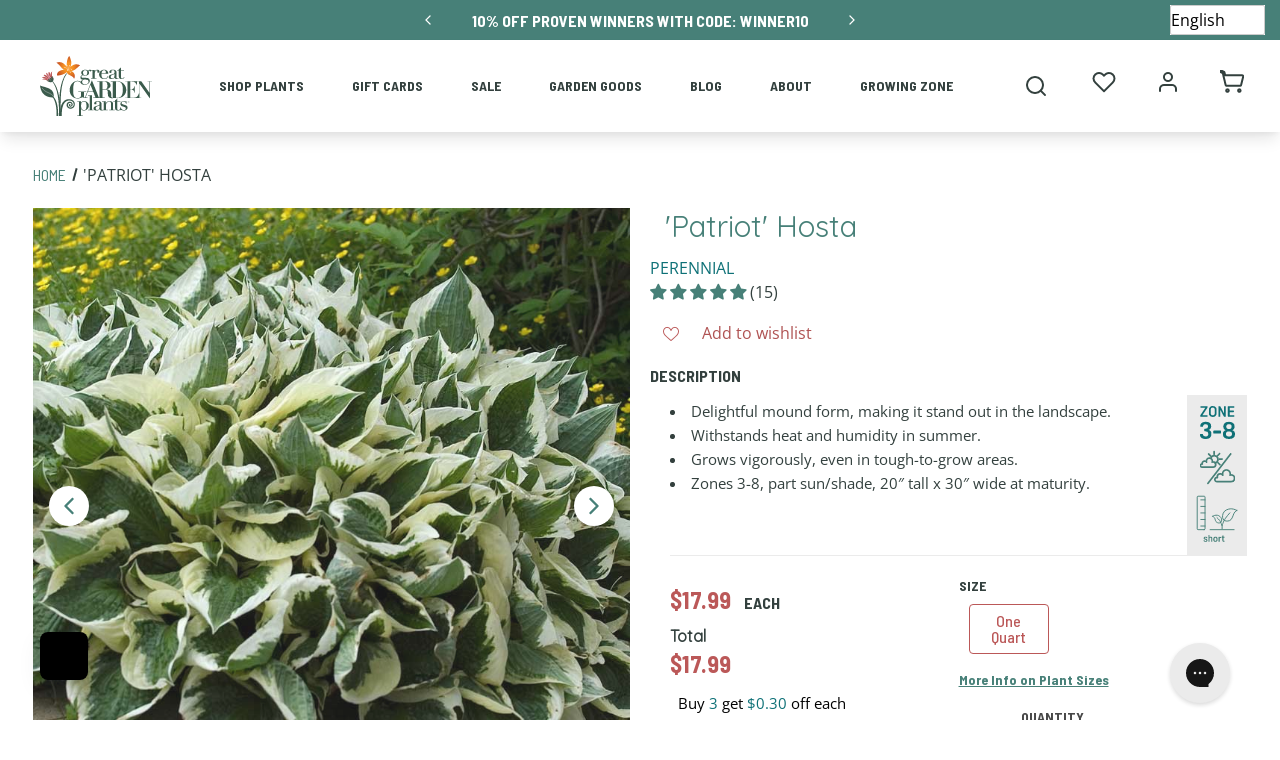

--- FILE ---
content_type: text/css
request_url: https://www.greatgardenplants.com/cdn/shop/t/216/compiled_assets/styles.css?v=65024
body_size: -346
content:
#FooterBar{--background-color:#33403E;--margin-top-desktop:0px;--margin-top-tablet:0px;--margin-top-mobile:0px;--padding-top-desktop:30px;--padding-top-tablet:30px;--padding-top-mobile:30px;--padding-bottom-desktop:30px;--padding-bottom-tablet:30px;--padding-bottom-mobile:20px;--footer-color:#ffffff;--footer-link-color:#ffffff;--footer-link-hover-color:#ddd;--footer-line-color:#dddddd;--footer-menu-title-color:#d1cdcc;--footer-menu-title-font-family:"Open Sans";--footer-menu-title-font-style:normal;--footer-menu-title-font-weight:700;--footer-menu-title-text-capitalization:uppercase;--footer-menu-title-font-size:16px;--footer-menu-link-color:#ffffff;--footer-menu-link-color-hover:#478078;--footer-menu-font-family:"Open Sans";--footer-menu-font-style:normal;--footer-menu-font-weight:400;--footer-menu-text-capitalization:none;--footer-menu-font-size:14px;--footer-icon-color:#ffffff;--footer-icon-color-hover:#33403E;--footer-icon-size:36px;--footer-copyright-font-size:10px;bottom:unset;position:static}#sectionGGP-Footer{--background-color:#33403E;--margin-top-desktop:0px;--margin-top-tablet:0px;--margin-top-mobile:0px;--padding-top-desktop:30px;--padding-top-tablet:30px;--padding-top-mobile:30px;--padding-bottom-desktop:30px;--padding-bottom-tablet:30px;--padding-bottom-mobile:20px;--footer-color:#ffffff;--footer-link-color:#ffffff;--footer-link-hover-color:#ddd;--footer-line-color:#dddddd;--footer-menu-title-color:#d1cdcc;--footer-menu-title-font-family:"Open Sans";--footer-menu-title-font-style:normal;--footer-menu-title-font-weight:700;--footer-menu-title-text-capitalization:uppercase;--footer-menu-title-font-size:16px;--footer-menu-link-color:#ffffff;--footer-menu-link-color-hover:#478078;--footer-menu-font-family:"Open Sans";--footer-menu-font-style:normal;--footer-menu-font-weight:400;--footer-menu-text-capitalization:none;--footer-menu-font-size:14px;--footer-icon-color:#ffffff;--footer-icon-color-hover:#33403E;--footer-icon-size:36px;--footer-copyright-font-size:10px;position:static}
/*# sourceMappingURL=/cdn/shop/t/216/compiled_assets/styles.css.map?v=65024 */


--- FILE ---
content_type: text/css
request_url: https://www.greatgardenplants.com/cdn/shop/t/216/assets/boost-sd-custom.css?v=1769721560067
body_size: -163
content:
.boost-sd__recommendation{max-width:100%!important}.boost-sd__slider .slick-list{overflow:visible}.boost-sd__recommendation .slick-list{height:100%!important}.boost-sd__recommendation .slick-track{display:flex;align-items:stretch}.boost-sd__recommendation .slick-track .slick-slide{height:auto}.boost-sd__recommendation .slick-track .slick-slide>div,.boost-sd__recommendation .slick-track .slick-slide .boost-sd__slide,.boost-sd__recommendation .slick-track .slick-slide .boost-sd__product-item{height:100%}.boost-sd__recommendation .slick-track .slick-slide .boost-sd__product-item{background:#fff;box-shadow:0 5px 10px #484848;padding-bottom:20px}.boost-sd__recommendation .slick-track .slick-slide .boost-sd__product-item .boost-sd__product-info{padding:20px 35px 40px}.boost-sd__product-item-grid-view-layout-image:after{background:transparent;border:2px solid #c3bdb9;content:"";height:calc(100% - 25px);left:50%;pointer-events:none;position:absolute;top:50%;transform:translate(-50%,-50%);width:calc(100% - 25px);z-index:7}.boost-sd__product-link:hover{text-decoration:none}.boost-sd__ATC{position:absolute;bottom:-20px;z-index:9;left:0;right:0}.boost-sd__recommendation .slick-track .slick-slide .boost-sd__product-item .ProductTile__badge--light,.boost-sd__recommendation .slick-track .slick-slide .boost-sd__product-item .ProductTile__badge--zone{margin:0!important;right:22px}@media screen and (max-width: 767px){span.boost-sd__recommendation-title-text{line-height:1.1em}}:root{--boostsd-general-page-width-desktop: unset}
/*# sourceMappingURL=/cdn/shop/t/216/assets/boost-sd-custom.css.map?v=1769721560067 */


--- FILE ---
content_type: application/javascript
request_url: https://campaigns.greatgardenplants.com/a4flkt7l2b/z9gd/45758/www.greatgardenplants.com/jsonp/z?cb=1769721574327&dre=l&callback=jQuery36403693430245818776_1769721574287&_=1769721574288
body_size: 698
content:
jQuery36403693430245818776_1769721574287({"success":true,"dre":"l","response":"[base64].G4.AG7P0GIAbvSWPSAGb0-hZPA4ALhKD88S7MUQAAq.noEERACUoI0oOIMS16QhedCIPTGryAI5QmiIgBClikxwxjHQZIJjRwhNIhMYUPQiOqpAmBAx4iNlnhjHpOBw9LA9P8iNFjGI4XtEHhpCNZsafJYLEJJqp1MYIZY.Jh9HhLERABE3sdxFB6Fj3WGWJ6WI7Gih4YbGJ3GAAPKH0I3HMkpxqelD00jMwxCbQAdntOd29MYpMYI8s9LsQrFkgRAEk2BIUPzsjY0I6cILGjQycScMSTeHCfR8yx3cdkaj0fa4TgwERboRHENpYH4edjGcecBEEedOBg-dqBaOxGEYN4wPGOwIHeIA_"});

--- FILE ---
content_type: application/x-javascript
request_url: https://proxycheck.zend-apps.com/18.220.216.46.js
body_size: -67
content:
{"status":"ok","18.220.216.46":{"proxy":"yes","type":"VPN","provider":"Amazon.com, Inc.","organisation":"Amazon Technologies Inc."}}

--- FILE ---
content_type: application/javascript
request_url: https://campaigns.greatgardenplants.com/w37htfhcq2/vendor/67eb1059-320c-4a88-bd24-0829ee9c8718/lightbox/fd633b02-1077-4d85-ad2a-69a4d1bec5b5/effects.js?cb=639051192657300000
body_size: 2316
content:
window.DIGIOH_API.DIGIOH_LIGHTBOX_EFFECTS['fd633b02-1077-4d85-ad2a-69a4d1bec5b5'] = 'N4WAUABBBEDuCWATA5gUwC4H10E8AOq0AXDAM5KoBGAhgE7QA04U05iVdxEokUMAxqVKY8Ae3Lp4ogHbxpyLtABm8AB6pEjZn2hiJU6Yv6pp6VLQC0x0-a28WpAhq48-O0QUMkArAAZfTPY6.AA24oQ-.[base64].LgAJgAnJ64T9UN8.lwACyw2V4fJLBoynnUjxcSF-hksL6.M4kblFHSUUQzUTJLkAlghVBKDMQUU8qrmsyqCvQABitFQpB-EAAwjIzKYGBAAMqbahB9AQWYQHCiSa0CAASWkudUAEJzgklN3GtmWHlkvAQiiYJhMMhRKJkKWjwByAAyaVEl77pCSpAsfS-SlX3X4LNE9AdAGJgSAj9ixgE1vleHoTDMehQNYeAAC9-mgSEQ0.BJcxCTQSE2bY4OecD-GNU04MmaR2FoEI5H6ZU-gZGts2UbtMB-UQADdpW4FMYB3PcD2gI8TzPC9MBvO8HwgJ9pBfN94BA7ieh.P8YEA4D5LjMCqOQSDrBg9CdHIJDFFQ.SWEw7CxwpfD0EI4jVQUsiKKo6QaJNOjqzhddTEwdd-EmUhNy3ZRqF3fdFEE09z1QK9b1mCSpJk8w5NMgQlMUVTgJSxItJ06DbDgwzkJMuDzPJPCFIIqiiJIWizS3GBHPMZzXNNei4VzWgKMCxjXXdL04O.MJlOgDKgKy0hcFLG47iy2h8ngfzFF8aA2tlDqKJY9jOIJbpeo9Ehkw0xShvS4F.H8cbJuQ24XNm-bFodZbVvNdbzB80Q.IC2N6rgJA-oOga0oAs7zsunApodG77gUualgemAno8tbqFJZBmUc7qvyBmBaGQSgAAoADZIT7SEAHZvD7T0AGZPQASiytH5ugxRcYJz1fBDKnOe5kMGfwq5kNm1ACDSabPhF2p.gUp4XkUUtyzHBNSPGJmlhZmq3LqoL.Oiy49Ra9zswY7oaFR9HyM2jjlJ2wlsegNmiZJiBycpiAafpxnYfgDWcbx.[base64].eFrc1TGoxwi4iqmSHCVlkbmwrhZGuxR7b.nOudEM3gvbMxXipRBF0BabyjsPSWYsx4TzFnBXekE55K05HnLOaCKy53XpgQe79jZigSLfDAgC3gJh8HCOeXBvAsJ0MsXEMhrZmEQAaEci4yrayAeMKY-ZpAMILg6SE1NqC-FQNTSE.ALCUDDNQCwIZCbU18LosmZNPRWGpt4bwxgybU2hIgMm3oAD0qgQHAPkbMRRiA6AkgAHSkDYkMXgJtfpun2hAQm0JCZdGgAGE-PhCYP2gHJOab9vo6Ezp9WYhZV72XFEIvoIQlCbQms4fJMiyCoBKWUsR7JKI.12PE9AyQ2SrAmuyDUohygWWgL.PaXAKYPxYAk9MXBklVliHE90qhBkkGhP4GZPxVBjODCQSZcSRbU3mRAbw3pvRbLwNTNZFYQxkxJtoGoeAQy7P2Ycq5IsQynNDBcuJLZHAyHIBxTG0BdZMIgGE2ZHyxDSXgD8zJLB.[base64].TOWWi2rQL4BQo7aDCdskFXzwX4mqNCiAtUo1HJDLGsFEKuJKr6ACsJpB-DgRjNm9VuaYXVCpdgfAyFqCUACs0ytdylkVuoBiwM4yNnNvFI2v6PwRD8ArE3FtbaRz9sHfw0JyzVAFqLfaEtWSy3Jq1rC7ECLqhIpRUS6ASLeXYvFJS.FWKu0JHpYeiA5KcW9tfq2xlx6dD0pvSQSETLxRcsFeyrdb7vK8pFea3VQqKy.pzdFcVa7gPvTlWB0tG9I4KqlRq6Y3ioO13.[base64].9XlANbrFd6iVEDwOyvldqxN4wVVwdFXIxDWqNt21Q.hwVxr7XYbOzNtDgrCOmuI9IWjbqA3DWoz60jfr6MfeDcx62rGf7sak.FkTxbePieXZiVdlW6vjYiQSrdO65u1cvRE0lSOt2nq6xSnrj6aWteJYN3rhOFszY.TqmbP7yeCqW.Nw7IG1vIahTK3823TsLpg.0Hb4HNWvF57dwV92jWYae1T4XF3vKPb0s0kjZG3uUaDV6r7CuKMMf-9qQHFBgexZgCLT0RX41iYM9D8UcLRAs.3uihH.1Gvw93d1jHnWsd0pJ2ei9-78fDf6.eknBORsS7ZRNqbOH.006D1genB0VvjFA3D3b5H2dW740onBB3E8TGOwLzncDzsQXQ1dojkfMAi9tWL2XjqXvfbo-9ppKvXvq7-8ykN2uI1UZB3FvAnpwc8cT2VmHFWM9GZt5uh3qP7fo.dJjo92P3e46n320ngfqgPp90TxS.7KfTcFRHnf3lo98sz.H4f0GIMc7VVztPsHBdX.5ynr9eGC-XYrw6sPd2pfl4dNd57jffv1.FBoxr0Vw1xbwB3MCB0jT1xqBQBAxxA0Fg0h1N1amgKNw4gFGWA1EVD0z4wH27VbSrQOAdFrXrWHVt0iT8C3UrV5U2TINxTwAHSGUpjIJJQYPHSjXABiCAA';
DIGIOH_API.BREAKPOINT_POINTER['fd633b02-1077-4d85-ad2a-69a4d1bec5b5'] = {};
DIGIOH_API.BREAKPOINT_POINTER['fd633b02-1077-4d85-ad2a-69a4d1bec5b5']['mobile_800'] = true;


--- FILE ---
content_type: text/json
request_url: https://conf.config-security.com/model
body_size: 86
content:
{"title":"recommendation AI model (keras)","structure":"release_id=0x6c:5b:38:72:39:61:2a:29:75:65:58:23:24:47:78:3a:55:75:31:3d:5d:31:5d:2e:74:2c:31:75:49;keras;u7w5ibbmux2yrn6tm5rkvdypluzgtsli3r8et62yo43tgenopdzigjlko1ywmbznt6gfsxds","weights":"../weights/6c5b3872.h5","biases":"../biases/6c5b3872.h5"}

--- FILE ---
content_type: text/javascript; charset=utf-8
request_url: https://www.greatgardenplants.com/products/patriot-hosta.js
body_size: 889
content:
{"id":6050457976999,"title":"'Patriot' Hosta","handle":"patriot-hosta","description":"\u003cul\u003e\n\u003cli\u003eDelightful mound form, making it stand out in the landscape.\u003c\/li\u003e\n\u003cli\u003eWithstands heat and humidity in summer.\u003c\/li\u003e\n\u003cli\u003eGrows vigorously, even in tough-to-grow areas.\u003c\/li\u003e\n\u003cli\u003eZones 3-8, part sun\/shade, \u003cspan data-mce-fragment=\"1\"\u003e20″ tall x 30″ wide at maturity.\u003c\/span\u003e\n\u003c\/li\u003e\n\u003c\/ul\u003e","published_at":"2024-03-20T09:02:02-04:00","created_at":"2020-11-16T18:35:05-05:00","vendor":"Great Garden Plants","type":"Perennials","tags":["9sale9","All Plants","badge::3-8","badge::part sun\/shade","badge::short","Cold Tolerant","Container Plants","cut flower","discount::group-1||tier-1","Ferns \u0026 Foliage","filter::bloom time||late summer","filter::bloom time||summer","filter::feature||best for beginners","filter::feature||best sellers","filter::feature||cold tolerant","filter::feature||container plants","filter::feature||cut flower","filter::feature||heat tolerant","filter::feature||rain gardens","filter::flower color||purple","filter::foliage color||green","filter::foliage color||variegated","filter::foliage color||white","filter::height||short","filter::light||part sun","filter::light||shade","filter::soil type||average","filter::zone||3a","filter::zone||3b","filter::zone||4a","filter::zone||4b","filter::zone||5a","filter::zone||5b","filter::zone||6a","filter::zone||6b","filter::zone||7a","filter::zone||7b","filter::zone||8a","filter::zone||8b","Heat Tolerant","Low Maintenance","Perennials","Plants on Sale","Shade Plants"],"price":1799,"price_min":1799,"price_max":1799,"available":true,"price_varies":false,"compare_at_price":null,"compare_at_price_min":0,"compare_at_price_max":0,"compare_at_price_varies":false,"variants":[{"id":37358179352743,"title":"One Quart","option1":"One Quart","option2":null,"option3":null,"sku":"301","requires_shipping":true,"taxable":true,"featured_image":{"id":22457688326311,"product_id":6050457976999,"position":1,"created_at":"2021-01-06T15:57:41-05:00","updated_at":"2021-01-06T15:57:42-05:00","alt":"Patriot Hosta with green and white variegated leaves","width":800,"height":800,"src":"https:\/\/cdn.shopify.com\/s\/files\/1\/0472\/6394\/0775\/products\/hosta-patriot-1.jpg?v=1609966662","variant_ids":[37358179352743]},"available":true,"name":"'Patriot' Hosta - One Quart","public_title":"One Quart","options":["One Quart"],"price":1799,"weight":680,"compare_at_price":null,"inventory_management":"shopify","barcode":"00810159981347","featured_media":{"alt":"Patriot Hosta with green and white variegated leaves","id":14633685221543,"position":1,"preview_image":{"aspect_ratio":1.0,"height":800,"width":800,"src":"https:\/\/cdn.shopify.com\/s\/files\/1\/0472\/6394\/0775\/products\/hosta-patriot-1.jpg?v=1609966662"}},"quantity_rule":{"min":1,"max":null,"increment":1},"quantity_price_breaks":[],"requires_selling_plan":false,"selling_plan_allocations":[]}],"images":["\/\/cdn.shopify.com\/s\/files\/1\/0472\/6394\/0775\/products\/hosta-patriot-1.jpg?v=1609966662","\/\/cdn.shopify.com\/s\/files\/1\/0472\/6394\/0775\/products\/hosta-patriot-5.jpg?v=1643640563","\/\/cdn.shopify.com\/s\/files\/1\/0472\/6394\/0775\/products\/cfeeadbcfa09906c53303e308a61b5cf.jpg?v=1643640563","\/\/cdn.shopify.com\/s\/files\/1\/0472\/6394\/0775\/products\/hosta-patriot-3.jpg?v=1643640563","\/\/cdn.shopify.com\/s\/files\/1\/0472\/6394\/0775\/products\/hosta-patriot-4.jpg?v=1643640560","\/\/cdn.shopify.com\/s\/files\/1\/0472\/6394\/0775\/products\/hosta-patriot-6.jpg?v=1643640557"],"featured_image":"\/\/cdn.shopify.com\/s\/files\/1\/0472\/6394\/0775\/products\/hosta-patriot-1.jpg?v=1609966662","options":[{"name":"Size","position":1,"values":["One Quart"]}],"url":"\/products\/patriot-hosta","media":[{"alt":"Patriot Hosta with green and white variegated leaves","id":14633685221543,"position":1,"preview_image":{"aspect_ratio":1.0,"height":800,"width":800,"src":"https:\/\/cdn.shopify.com\/s\/files\/1\/0472\/6394\/0775\/products\/hosta-patriot-1.jpg?v=1609966662"},"aspect_ratio":1.0,"height":800,"media_type":"image","src":"https:\/\/cdn.shopify.com\/s\/files\/1\/0472\/6394\/0775\/products\/hosta-patriot-1.jpg?v=1609966662","width":800},{"alt":"Patriot Hosta in a garden with a variety of other hostas. ","id":14633691021479,"position":2,"preview_image":{"aspect_ratio":1.0,"height":800,"width":800,"src":"https:\/\/cdn.shopify.com\/s\/files\/1\/0472\/6394\/0775\/products\/hosta-patriot-5.jpg?v=1643640563"},"aspect_ratio":1.0,"height":800,"media_type":"image","src":"https:\/\/cdn.shopify.com\/s\/files\/1\/0472\/6394\/0775\/products\/hosta-patriot-5.jpg?v=1643640563","width":800},{"alt":"Patriot Hosta with green and white leaves and dainty lavender blooms. ","id":24824428069031,"position":3,"preview_image":{"aspect_ratio":1.0,"height":600,"width":600,"src":"https:\/\/cdn.shopify.com\/s\/files\/1\/0472\/6394\/0775\/products\/cfeeadbcfa09906c53303e308a61b5cf.jpg?v=1643640563"},"aspect_ratio":1.0,"height":600,"media_type":"image","src":"https:\/\/cdn.shopify.com\/s\/files\/1\/0472\/6394\/0775\/products\/cfeeadbcfa09906c53303e308a61b5cf.jpg?v=1643640563","width":600},{"alt":"Hosta Patriot with heart-shaped green leaves with a striking wide white margin. ","id":14633688957095,"position":4,"preview_image":{"aspect_ratio":1.0,"height":800,"width":800,"src":"https:\/\/cdn.shopify.com\/s\/files\/1\/0472\/6394\/0775\/products\/hosta-patriot-3.jpg?v=1643640563"},"aspect_ratio":1.0,"height":800,"media_type":"image","src":"https:\/\/cdn.shopify.com\/s\/files\/1\/0472\/6394\/0775\/products\/hosta-patriot-3.jpg?v=1643640563","width":800},{"alt":"Patriot Hosta with green and white leaves in a garden. ","id":14633690267815,"position":5,"preview_image":{"aspect_ratio":1.0,"height":800,"width":800,"src":"https:\/\/cdn.shopify.com\/s\/files\/1\/0472\/6394\/0775\/products\/hosta-patriot-4.jpg?v=1643640560"},"aspect_ratio":1.0,"height":800,"media_type":"image","src":"https:\/\/cdn.shopify.com\/s\/files\/1\/0472\/6394\/0775\/products\/hosta-patriot-4.jpg?v=1643640560","width":800},{"alt":"Three Patriot Hostas with green and white variegated leaves in a garden. ","id":14633691807911,"position":6,"preview_image":{"aspect_ratio":1.0,"height":800,"width":800,"src":"https:\/\/cdn.shopify.com\/s\/files\/1\/0472\/6394\/0775\/products\/hosta-patriot-6.jpg?v=1643640557"},"aspect_ratio":1.0,"height":800,"media_type":"image","src":"https:\/\/cdn.shopify.com\/s\/files\/1\/0472\/6394\/0775\/products\/hosta-patriot-6.jpg?v=1643640557","width":800}],"requires_selling_plan":false,"selling_plan_groups":[]}

--- FILE ---
content_type: application/javascript
request_url: https://campaigns.greatgardenplants.com/w37htfhcq2/vendor/67eb1059-320c-4a88-bd24-0829ee9c8718/lightbox.js?mb=1769721569770&lv=1
body_size: 211
content:
var DIGIOH_LOADER = DIGIOH_LOADER || {}; (function (digioh_loader) { if (digioh_loader.loaded) { return; } digioh_loader.loaded = true; var a = document, b = a.createElement("script"); b.type = "text/javascript"; b.async = !0; b.src = '//campaigns.greatgardenplants.com/w37htfhcq2/vendor/67eb1059-320c-4a88-bd24-0829ee9c8718/user' + ((window.sessionStorage.getItem('xdibx_boxqamode') == 1 || a.location.href.indexOf('boxqamode') > 0) ? '_qa' : '') + '.js?cb=639051192708084057'; a = a.getElementsByTagName("script")[0]; a.parentNode.insertBefore(b, a) })(DIGIOH_LOADER);

--- FILE ---
content_type: text/javascript
request_url: https://www.greatgardenplants.com/cdn/shop/t/216/assets/boost-sd-custom.js?v=1769721560067
body_size: 1472
content:
function updateSlickSlideFocusableElements(){console.log("123"),document.querySelectorAll(".boost-sd__recommendation .slick-slide").forEach(slide=>{const isHidden=slide.getAttribute("aria-hidden")==="true";console.log("isHidden"),slide.querySelectorAll("a, button, input, select, textarea, [tabindex]").forEach(element=>{console.log("element: ",element),isHidden?element.tabIndex=-1:element.removeAttribute("tabindex")})})}const slugify=text=>{if(text==null||typeof text=="object")return"";if(typeof text!="string"){if(typeof text.toString!="function")return"";text=text.toString()}text=text.toLowerCase();for(var from="\xE0\xE1\xE4\xE2\xE3\xE8\xE9\xEB\xEA\u1EBD\xEC\xED\xEF\xEE\u0129\xF2\xF3\xF6\xF4\xF5\xF9\xFA\xFC\xFB\u0169\xF1\xE7\xB7/_,:;",to="aaaaaeeeeeiiiiiooooouuuuunc--_---",i=0,l=from.length;i<l;i++)text=text.replace(new RegExp(from.charAt(i),"g"),to.charAt(i));for(var specialCzechChars="\xC1\xE1\xC4\xE4\u010C\u010D\u010E\u010F\xC9\xE9\u011B\xCD\xED\u0147\u0148\xD3\xF3\xD6\xF6\u0158\u0159\u0160\u0161\u0164\u0165\xDA\xFA\u016F\xDD\xFD\u017D\u017E",asciiCzechChars="AaAaCcDdEeeIiNnOoOoRrSsTtUuuYyZz",specialCzechCharsLength=specialCzechChars.length,j=0;j<specialCzechCharsLength;j++)text=text.replace(new RegExp(specialCzechChars.charAt(j),"g"),asciiCzechChars.charAt(j));for(var specialNorwayChars="\xC6\xE6\xD8\xF8\xC5\xE5",asciiNorwayChars=["AE","ae","O","o","A","a"],specialNorwayCharsLength=specialNorwayChars.length,k=0;k<specialNorwayCharsLength;k++)text=text.replace(new RegExp(specialNorwayChars.charAt(k),"g"),asciiNorwayChars[k]);return text=text.replace(/'/g,"").replace(/"/g,""),text.replace(/[\s\/]+/g,"-").replace(/[`~!@#$%^&*()|+\-=?;:'",.<>\{\}\[\]\\\/]/g,"-").replace(/\-\-+/g,"-").replace(/^-+/,"").replace(/-+$/,"")};function available_zones(data){var tags=data.tags;let newtags=[],filteredtags=tags.filter(function(tag){return tag.includes("filter::zone")}).map(function(tag){return JSON.stringify(tag.replace("filter::zone||",""))});for(let x=0;x<filteredtags.length;x++)newtags.push(filteredtags[x].replace(/"/g,"'"));return newtags}function buildBadge(data){var html="",featured_values=["promo","new","best-seller","sale"],zone_values=["2-5","2-6","2-7","2-8","2-9","2-10","3-4","3-5","3-6","3-7","3-8","3-9","3-10","4-5","4-6","4-7","4-8","4-9","4-10","4-11","5-6","5-7","5-8","5-9","5-10","5-11","6-7","6-8","6-9","6-10","7-8","7-9","7-10","7-11","8-9","8-10","8-11","9-10","9-11","10-11 "],light_values=["part sun/sun/shade","part shade/shade","part sun/shade","part sun","part sun/sun","sun","shade","sun/shade"],badges=data.tags.filter(function(tag){return tag.indexOf("badge")>-1&&tag.indexOf("::")>-1}).map(function(badge){return badge.replace("badge","").replace("::","")}),featured_badge=badges.find(function(badge){return featured_values.indexOf(badge)>-1}),zone_badge=badges.find(function(badge){return zone_values.indexOf(badge)>-1}),light_badge=badges.find(function(badge){return light_values.indexOf(badge)>-1});return featured_badge&&(html+='<div class="ProductTile__badge"><svg><use xmlns:xlink="http://www.w3.org/1999/xlink" xlink:href="#product-badge-'+featured_badge+'"></use></svg></div>'),zone_badge&&featured_badge?html+='<div class="ProductTile__badge ProductTile__badge--zone ProductTile__badge--nudge"><svg><use xmlns:xlink="http://www.w3.org/1999/xlink" xlink:href="#'+zone_badge+'" /></svg></div>':zone_badge&&(html+='<div class="ProductTile__badge ProductTile__badge--zone "><svg><use xmlns:xlink="http://www.w3.org/1999/xlink" xlink:href="#'+zone_badge+'" /></svg></div>'),light_badge&&featured_badge?html+='<div class="ProductTile__badge ProductTile__badge--light ProductTile__badge--nudge"><svg><use xmlns:xlink="http://www.w3.org/1999/xlink" xlink:href="#product-badge-'+slugify(light_badge)+'" /></svg></div>':light_badge&&(html+='<div class="ProductTile__badge ProductTile__badge--light"><svg><use xmlns:xlink="http://www.w3.org/1999/xlink" xlink:href="#product-badge-'+slugify(light_badge)+'" /></svg></div>'),html}const customize={updateProductItemGrid:componentRegistry=>{componentRegistry.useComponentPlugin("ProductItem",{name:"Customize Product Item",enabled:!0,apply:()=>({afterRender(element){try{let productData=element.getParams().props.product||element.getParams().props.productData||element.getParams().props.data,productItems=document.querySelectorAll('[data-product-id="'+productData.id+'"]'),newtitle=productData.title.replace(/'/g,""),html="";if(html+='<div class="boost-sd__ATC">',productData.variants.length>1?(html+='<a href="'+Shopify?.routes?.root+"/products/"+productData.handle+'" class="Button Button--primary ProductTile__button focuselems">',productData.available?html+=boostPFSAppConfig?.settings?.label?.action_list?.qvViewFullDetails||"View details":html+=boostPFSAppConfig?.settings?.label?.action_list?.qvSoldOutLabel||"Sold out",html+="</a>"):(html+='<button type="submit" name="add" class="ProductTile__button Button Button--primary focuselems" data-add-to-cart onclick="Neptune.cart.add({ id:'+productData.variants[0].id+", quantity:1, properties:{ '_growingzone':["+available_zones(productData)+"]} }, '.atcprod-"+productData.variants[0].id+"', { quantity: 1, image: '"+productData.images[1]+"', title: '"+newtitle+"', option: '"+productData.variants[0].option_size+`' }); return false;"`,productData.variants[0].available===!1?html+='disabled="disabled">':html+=">",html+='<span class="atcprod-'+productData.variants[0].id+'" data-add-to-cart-text>',productData.variants[0].available?html+=boostPFSAppConfig?.settings?.label?.action_list?.qvAddToCartBtnLabel||"Add to cart":html+=boostPFSAppConfig?.settings?.label?.action_list?.qvSoldOutLabel||"Sold out",html+="</span></button></form>"),html+="</div>",productItems.length>0){for(let productItem of productItems)productItem.querySelector(".boost-sd__ATC")==null&&productItem.querySelector(".boost-sd__product-info").insertAdjacentHTML("beforeend",html),productItem.querySelector(".boost-sd__product-image-column--right")&&productItem.querySelector(".ProductTile__badge")==null&&productItem.querySelector(".boost-sd__product-image-column--right").insertAdjacentHTML("beforeend",buildBadge(productData));updateSlickSlideFocusableElements()}}catch(e){console.error(e)}}})})}};window.__BoostCustomization__=(window.__BoostCustomization__??[]).concat([customize.updateProductItemGrid]);
//# sourceMappingURL=/cdn/shop/t/216/assets/boost-sd-custom.js.map?v=1769721560067
